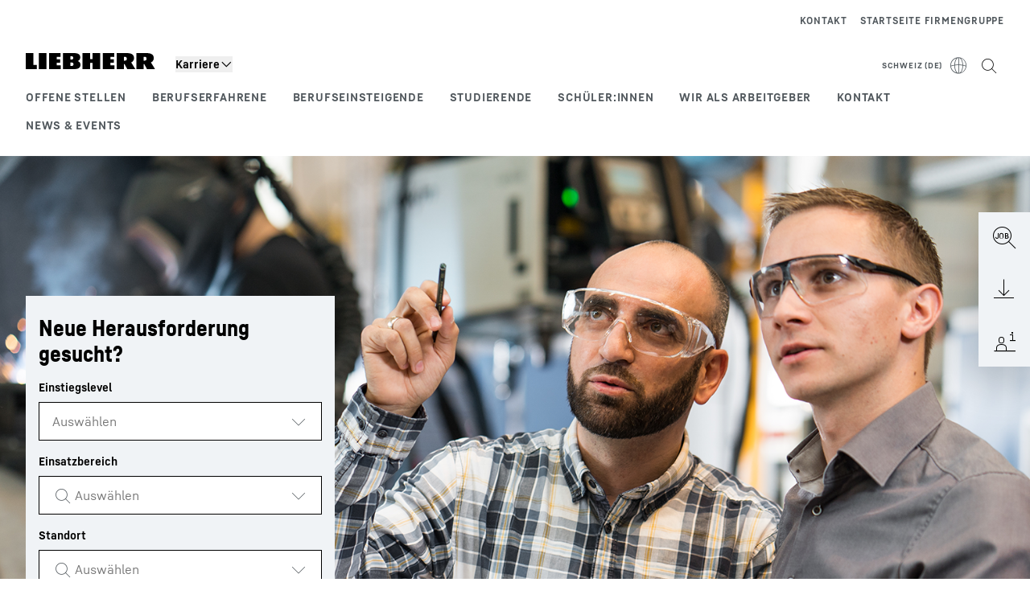

--- FILE ---
content_type: application/javascript; charset=UTF-8
request_url: https://www.liebherr.com/_next/static/chunks/54523.e7df660b252467f3.js
body_size: -1443
content:
"use strict";(self.webpackChunk_N_E=self.webpackChunk_N_E||[]).push([[54523],{36873:(e,t,a)=>{a.d(t,{A:()=>s});var r=a(37876),i=a(47890),l=a(49931);let s=e=>{let{activeLeft:t,activeRight:a,small:s,useGrayArrowWhenDisabled:d,showInMobile:o,onClickLeft:n,onClickRight:O,testId:c,useOpacity:x,ariaLabels:u}=e;return(0,r.jsxs)("div",{className:(0,l.x)("x-arrowgroup",o?"flex":"hidden md:flex","items-center gap-x-4 text-[2rem]",!s&&"xl:gap-x-6 xl:text-[2.5rem]"),"data-testid":c,children:[(0,r.jsx)(i.A,{active:t,useGrayArrowWhenDisabled:d,onClick:n,dir:"left",testId:"arrow-left",useOpacity:x,ariaLabel:null==u?void 0:u.previous}),(0,r.jsx)(i.A,{active:a,useGrayArrowWhenDisabled:d,onClick:O,dir:"right",testId:"arrow-right",useOpacity:x,ariaLabel:null==u?void 0:u.next})]})}},47890:(e,t,a)=>{a.d(t,{A:()=>s});var r=a(37876),i=a(61470),l=a(49931);let s=e=>{let{onClick:t,active:a,useGrayArrowWhenDisabled:s,dir:d,testId:o,useOpacity:n,ariaLabel:O}=e;return(0,r.jsx)("button",{type:"button",onClick:t,disabled:!a,className:(0,l.x)(a&&(n?"hover:opacity-60":"hover:text-steel-700"),s?"disabled:opacity-40":"disabled:invisible"),"data-testid":o,...O&&{"aria-label":O},children:(0,r.jsx)(i.A,{dir:d})})}},51495:(e,t,a)=>{a.d(t,{x:()=>r});function r(e){return e<10?"0"+e.toString():e.toString()}},60195:(e,t,a)=>{a.d(t,{a:()=>r});var r=function(e){return e.YOUTUBE="YOUTUBE",e.GOOGLE_MAPS="GOOGLE_MAPS",e.MICROSOFT_BOOKINGS="MICROSOFT_BOOKINGS",e.CROBOX_PRODUCT_FINDER="CROBOX_PRODUCT_FINDER",e}({})},61470:(e,t,a)=>{a.d(t,{A:()=>l});var r=a(37876),i=a(98690);let l=e=>(0,r.jsx)(i.Dj,{size:"inherit",iconName:"font-arrow".concat("right"===e.dir?"":"-left")})},72911:(e,t,a)=>{a.d(t,{v:()=>s});var r=a(60195),i=a(73022);let l={[r.a.GOOGLE_MAPS]:!1,[r.a.MICROSOFT_BOOKINGS]:!1,[r.a.YOUTUBE]:!1,[r.a.CROBOX_PRODUCT_FINDER]:!1,googleMapsConsentLoaded:!1},s=(0,i.v)((e,t)=>({...l,set:(t,a)=>{e(e=>({...e,[t]:a,...t===r.a.GOOGLE_MAPS&&{googleMapsConsentLoaded:!0}}))},get:e=>t()[e],isGoogleMapsConsentLoaded:()=>t().googleMapsConsentLoaded,update:t=>{e(e=>({...e,...t,...void 0!==t[r.a.GOOGLE_MAPS]&&{googleMapsConsentLoaded:!0}}))}}))},86372:(e,t,a)=>{a.d(t,{k:()=>r});let r=e=>e.replace(/(<([^>]+)>)/gi,"")},86723:(e,t,a)=>{a.d(t,{y:()=>i});var r=a(94118);function i(){let{isLiveStage:e}=(0,r.A)();return window.top!==window.self&&!e}},87834:(e,t,a)=>{a.d(t,{A:()=>d});var r=a(37876),i=a(98690),l=a(49931),s=a(51495);let d=e=>{let{stepCount:t,activeIndex:a,onIndexChange:d,testId:o,showStepsCounter:n,invertOrder:O}=e;return(0,r.jsxs)("div",{className:"flex flex-col items-center gap-y-2",children:[(0,r.jsx)(i.fM,{className:(0,l.x)(O?"order-2":""),children:[...Array(t)].map((e,t)=>(0,r.jsx)(i.ee,{"data-testid":"".concat(o,"-").concat(t),active:a===t,onClick:()=>d(t)},t))}),n&&(0,r.jsx)(i.jX,{valueCurrent:(0,s.x)(a+1),valueMax:(0,s.x)(t)})]})}},94118:(e,t,a)=>{a.d(t,{A:()=>l});var r=a(45591),i=a(87989);let l=()=>{let{stage:e}=(0,i.H)(),t=e==r.L.CONTENT_STAGING;return{isContentStagingStage:t,isPreviewStage:e==r.L.PREVIEW,isLiveStage:e==r.L.LIVE}}}}]);

--- FILE ---
content_type: application/javascript; charset=UTF-8
request_url: https://www.liebherr.com/_next/static/chunks/52967-81e4393adcaebd8b.js
body_size: 2677
content:
"use strict";(self.webpackChunk_N_E=self.webpackChunk_N_E||[]).push([[52967],{38668:(e,a,n)=>{n.d(a,{A:()=>d});var t=n(87989),o=n(72911),i=n(14232);let d=()=>{let{consentManagementPlatform:e}=(0,t.H)(),a=null==e?void 0:e.userCentricsConfigurationByService,n=(0,o.v)(e=>e.update);(0,i.useEffect)(()=>{let e=(e,n)=>{try{var t,o,i;let d=null==a?void 0:null===(t=a[e])||void 0===t?void 0:t.userCentricsTemplateId;return!!d&&(null===(i=n[d])||void 0===i?void 0:null===(o=i.consent)||void 0===o?void 0:o.given)}catch(e){return console.error(e),!1}},t=a=>{let t=a.detail;n({GOOGLE_MAPS:e("google_maps",t.services),MICROSOFT_BOOKINGS:e("microsoft_bookings",t.services),YOUTUBE:e("youtube",t.services),CROBOX_PRODUCT_FINDER:e("product_finder",t.services)})};return window.addEventListener("UC_CONSENT",t),()=>{window.removeEventListener("UC_CONSENT",t)}},[])}},49744:(e,a,n)=>{n.d(a,{Ay:()=>g,Bn:()=>l});let t=async(e,a)=>{if(await window.TPP_SNAP.execute("script:sc_tpp_ispageeditable",{pageRefUid:e})){console.debug("execute getpageurl...",e,a);let n=await window.TPP_SNAP.execute("script:sc_tpp_getpageurl",{pageRefUid:e,pageLanguage:a});return(console.debug("sc_tpp_getpageurl return: ",n),n)?d(n):(window.TPP_SNAP.showMessage("The URL to the requested page could not be fetched. \nPlease try the Site Architect."),void 0)}window.TPP_SNAP.showMessage("The requested page is set to be uneditable. \nNavigation has therefore been canceled. \nTo edit this page, please locate it in the Site Architect.")},o=async e=>{console.info("running sc_tpp_check_single_routing with ",e);let a=await window.TPP_SNAP.execute("script:sc_tpp_check_single_routing",{uid:e});return console.info("response sc_tpp_check_single_routing: ",a),a},i=async(e,a)=>{console.info("running sc_tpp_check_document with:",e,a);let n=await window.TPP_SNAP.execute("script:sc_tpp_check_document",{uid:e,lang:a});return console.info("response sc_tpp_check_document: ",n),n},d=e=>{let a=window.location.origin;return e.startsWith("/")?a+e:a+"/"+e},l=async(e,a)=>{await window.TPP_SNAP.createSection(a,{body:e})},r=async()=>{await window.TPP_SNAP.isConnected},g=(e,a,n,d,l)=>{let g=async e=>{if(console.info("----------------------------------------------------------------"),console.info("onNavigationChange: previewId: "+e+" | projectName: "+l+" (pname)"),e){console.info("___ start: ",Date.now());let a=await window.TPP_SNAP.getElementStatus(e,!1);console.info("onNavigationChange: Generate new page with ",a);let n=await window.TPP_SNAP.execute("script:sc_tpp_single_routing",{uid:a.uid,pname:l});return console.info("onNavigationChange: update routing with result: ",n),console.info("_____end: ",Date.now()),n}console.info("navigationChange: no previewId"),console.info("----------------------------------------------------------------")},s=async e=>{if(console.debug("onRequestPreviewElement",e),e&&e!==await window.TPP_SNAP.getPreviewElement()){let a=await window.TPP_SNAP.getElementStatus(e,!1);if(console.debug("node ",a),a){let e=await t(a.uid,a.language);console.debug("pageUrl: "+e),e&&(console.debug("waiting..."+e),console.info("check before window.location.href: availability response: ",await o(a.uid)),setTimeout(()=>{console.info("attempt going to page...: ",e),window.location.href=e},1e3))}}else console.info("previewID is empty")},c=async(e,n,t)=>{console.info("contentChangeCallback",e,n,t);let o=await window.TPP_SNAP.getElementStatus(null!=a?a:"",!1);console.debug("getElementStatus from ",a," -> ",o),console.dir(o),console.debug("_________________________________________________"),console.dir("render ",await window.TPP_SNAP.renderElement(null!=a?a:""))},P=async()=>{console.info("rerenderViewCallback");let e=await window.TPP_SNAP.getElementStatus(null!=a?a:"",!1);await i(e.uid,e.language)?location.reload():(console.error("Cannot retrieve updated document."),window.TPP_SNAP.showMessage("Unable to fetch updated document without timeout.\nFor changes, please manually reload the page."))};console.debug("oninit",window.TPP_SNAP.onInit),window.TPP_SNAP.onInit(()=>{console.info("TPP_SNAP ",window.TPP_SNAP.isConnected),console.debug("TPP_SNAP initialized with:"),console.debug("context",e),console.debug("pagePreviewId",a),console.debug("language",n),console.debug("pageId",d),a&&window.TPP_SNAP.setPreviewElement(a),console.debug("init connected: ",r()),window.addEventListener("beforeunload",()=>{console.debug("Not unsetting the preview element.")})}),window.TPP_SNAP.onContentChange(c),window.TPP_SNAP.onRerenderView(P),window.TPP_SNAP.onNavigationChange(g),window.TPP_SNAP.onRequestPreviewElement(s)}},60195:(e,a,n)=>{n.d(a,{a:()=>t});var t=function(e){return e.YOUTUBE="YOUTUBE",e.GOOGLE_MAPS="GOOGLE_MAPS",e.MICROSOFT_BOOKINGS="MICROSOFT_BOOKINGS",e.CROBOX_PRODUCT_FINDER="CROBOX_PRODUCT_FINDER",e}({})},72911:(e,a,n)=>{n.d(a,{v:()=>d});var t=n(60195),o=n(73022);let i={[t.a.GOOGLE_MAPS]:!1,[t.a.MICROSOFT_BOOKINGS]:!1,[t.a.YOUTUBE]:!1,[t.a.CROBOX_PRODUCT_FINDER]:!1,googleMapsConsentLoaded:!1},d=(0,o.v)((e,a)=>({...i,set:(a,n)=>{e(e=>({...e,[a]:n,...a===t.a.GOOGLE_MAPS&&{googleMapsConsentLoaded:!0}}))},get:e=>a()[e],isGoogleMapsConsentLoaded:()=>a().googleMapsConsentLoaded,update:a=>{e(e=>({...e,...a,...void 0!==a[t.a.GOOGLE_MAPS]&&{googleMapsConsentLoaded:!0}}))}}))},77210:(e,a,n)=>{n.d(a,{B:()=>g});var t=n(18847),o=n.n(t),i=n(71875);let d={AccessoryContainerPageHauLoading:o()(()=>Promise.all([n.e(12400),n.e(11683),n.e(73029),n.e(43928),n.e(410),n.e(40116),n.e(49715),n.e(37997),n.e(85351),n.e(55573),n.e(16059),n.e(68289),n.e(68532),n.e(40156),n.e(56128),n.e(36402),n.e(43054),n.e(77782)]).then(n.bind(n,77782)),{loadableGenerated:{webpack:()=>[77782]}}),AccessoryDetailPageHauLoading:o()(()=>Promise.all([n.e(12400),n.e(11683),n.e(73029),n.e(43928),n.e(410),n.e(40116),n.e(49715),n.e(37997),n.e(85351),n.e(55573),n.e(16059),n.e(68289),n.e(68532),n.e(40156),n.e(56128),n.e(36402),n.e(43054),n.e(87780)]).then(n.bind(n,87780)),{loadableGenerated:{webpack:()=>[87780]}}),EventListPageLoading:o()(()=>Promise.all([n.e(12400),n.e(73029),n.e(43928),n.e(410),n.e(40116),n.e(49715),n.e(30841),n.e(37459)]).then(n.bind(n,37459)),{loadableGenerated:{webpack:()=>[37459]}}),FullTextSearchPageLoading:o()(()=>Promise.all([n.e(12400),n.e(73029),n.e(43928),n.e(410),n.e(40116),n.e(17086)]).then(n.bind(n,17086)),{loadableGenerated:{webpack:()=>[17086]}}),FullTextSearchPageBrandLoading:o()(()=>Promise.all([n.e(12400),n.e(73029),n.e(43928),n.e(410),n.e(40116),n.e(17086)]).then(n.bind(n,17086)),{loadableGenerated:{webpack:()=>[17086]}}),JobDetailPageLoading:o()(()=>Promise.all([n.e(12400),n.e(50341),n.e(73029),n.e(43928),n.e(410),n.e(40116),n.e(49715),n.e(32555),n.e(11235)]).then(n.bind(n,11235)),{loadableGenerated:{webpack:()=>[11235]}}),JobListPageLoading:o()(()=>Promise.all([n.e(12400),n.e(73029),n.e(43928),n.e(410),n.e(40116),n.e(49715),n.e(71399)]).then(n.bind(n,71399)),{loadableGenerated:{webpack:()=>[71399]}}),LiamPageLoading:o()(()=>Promise.all([n.e(46932),n.e(12400),n.e(57447),n.e(45432),n.e(73029),n.e(43928),n.e(410),n.e(40116),n.e(35317),n.e(42535)]).then(n.bind(n,42535)),{loadableGenerated:{webpack:()=>[42535]}}),MagazineContentPageBrandLoading:o()(()=>Promise.all([n.e(12400),n.e(73029),n.e(43928),n.e(410),n.e(40116),n.e(49715),n.e(97662)]).then(n.bind(n,97662)),{loadableGenerated:{webpack:()=>[97662]}}),MagazineContentPageLoading:o()(()=>Promise.all([n.e(12400),n.e(73029),n.e(43928),n.e(410),n.e(40116),n.e(49715),n.e(9658)]).then(n.bind(n,9658)),{loadableGenerated:{webpack:()=>[9658]}}),NewsDetailPageLoading:o()(()=>Promise.all([n.e(12400),n.e(73029),n.e(43928),n.e(410),n.e(40116),n.e(49715),n.e(54340)]).then(n.bind(n,54340)),{loadableGenerated:{webpack:()=>[54340]}}),NewsListPageLoading:o()(()=>Promise.all([n.e(12400),n.e(73029),n.e(43928),n.e(410),n.e(40116),n.e(49715),n.e(30841),n.e(18062)]).then(n.bind(n,18062)),{loadableGenerated:{webpack:()=>[18062]}}),OnePagerPageLoading:o()(()=>Promise.all([n.e(12400),n.e(73029),n.e(43928),n.e(410),n.e(40116),n.e(49715),n.e(89184)]).then(n.bind(n,89184)),{loadableGenerated:{webpack:()=>[89184]}}),ProductDetailPageExtendedLoading:o()(()=>Promise.all([n.e(12400),n.e(73029),n.e(43928),n.e(410),n.e(40116),n.e(49715),n.e(37997),n.e(71460),n.e(16738)]).then(n.bind(n,16738)),{loadableGenerated:{webpack:()=>[16738]}}),ProductDetailPageLoading:o()(()=>Promise.all([n.e(12400),n.e(11683),n.e(73029),n.e(43928),n.e(410),n.e(40116),n.e(49715),n.e(37997),n.e(68532),n.e(85167),n.e(40156),n.e(2453),n.e(71460),n.e(54153)]).then(n.bind(n,6162)),{loadableGenerated:{webpack:()=>[6162]}}),ProductDetailPageHauLoading:o()(()=>Promise.all([n.e(12400),n.e(11683),n.e(73029),n.e(43928),n.e(410),n.e(40116),n.e(49715),n.e(37997),n.e(85351),n.e(55573),n.e(16059),n.e(68289),n.e(68532),n.e(40156),n.e(56128),n.e(36402),n.e(92672)]).then(n.bind(n,92672)),{loadableGenerated:{webpack:()=>[92672]}}),ProductInquiryPageLoading:o()(()=>Promise.all([n.e(12400),n.e(73029),n.e(43928),n.e(410),n.e(40116),n.e(49715),n.e(5539)]).then(n.bind(n,5539)),{loadableGenerated:{webpack:()=>[5539]}}),ProductListPageLoading:o()(()=>Promise.all([n.e(12400),n.e(73029),n.e(43928),n.e(410),n.e(40116),n.e(49715),n.e(37997),n.e(85351),n.e(55573),n.e(16059),n.e(85167),n.e(65176),n.e(24508)]).then(n.bind(n,24508)),{loadableGenerated:{webpack:()=>[24508]}}),RawPageLoading:o()(()=>n.e(81378).then(n.bind(n,81378)),{loadableGenerated:{webpack:()=>[81378]}}),StandardPageBrandLoading:o()(()=>Promise.all([n.e(12400),n.e(73029),n.e(43928),n.e(410),n.e(40116),n.e(49715),n.e(35374)]).then(n.bind(n,35374)),{loadableGenerated:{webpack:()=>[35374]}}),StandardPageHauLoading:o()(()=>Promise.all([n.e(12400),n.e(14e3),n.e(73029),n.e(43928),n.e(410),n.e(40116),n.e(49715),n.e(49330)]).then(n.bind(n,49330)),{loadableGenerated:{webpack:()=>[49330]}}),StandardPageLoading:o()(()=>Promise.all([n.e(12400),n.e(73029),n.e(43928),n.e(410),n.e(40116),n.e(49715),n.e(6032)]).then(n.bind(n,6032)),{loadableGenerated:{webpack:()=>[6032]}})},l={[i.Z.AccessoryContainerPageHau]:d.AccessoryContainerPageHauLoading,[i.Z.AccessoryDetailPageHau]:d.AccessoryDetailPageHauLoading,[i.Z.AccessoryListPageHau]:d.ProductListPageLoading,[i.Z.EventListPage]:d.EventListPageLoading,[i.Z.FullTextSearchPage]:d.FullTextSearchPageLoading,[i.Z.FullTextSearchPageBrand]:d.FullTextSearchPageBrandLoading,[i.Z.JobDetailPage]:d.JobDetailPageLoading,[i.Z.JobListPage]:d.JobListPageLoading,[i.Z.LiamPage]:d.LiamPageLoading,[i.Z.MagazineContentPage]:d.MagazineContentPageLoading,[i.Z.MagazineContentPageBrand]:d.MagazineContentPageBrandLoading,[i.Z.NewsDetailPage]:d.NewsDetailPageLoading,[i.Z.NewsListPage]:d.NewsListPageLoading,[i.Z.OnePagerPage]:d.OnePagerPageLoading,[i.Z.ProductDetailPage]:d.ProductDetailPageLoading,[i.Z.ProductDetailPageHau]:d.ProductDetailPageHauLoading,[i.Z.ProductDetailPageExtended]:d.ProductDetailPageExtendedLoading,[i.Z.ProductInquiryPage]:d.ProductInquiryPageLoading,[i.Z.ProductListPage]:d.ProductListPageLoading,[i.Z.ProductListPageHau]:d.ProductListPageLoading,[i.Z.RawPage]:d.RawPageLoading,[i.Z.StandardPage]:d.StandardPageLoading,[i.Z.StandardPageBrand]:d.StandardPageBrandLoading,[i.Z.StandardPageHau]:d.StandardPageHauLoading};var r=n(14232);function g(e){return l[e.template]?r.createElement(l[e.template]):r.createElement(l[i.Z.StandardPage])}},86723:(e,a,n)=>{n.d(a,{y:()=>o});var t=n(94118);function o(){let{isLiveStage:e}=(0,t.A)();return window.top!==window.self&&!e}},93466:(e,a,n)=>{n.d(a,{A:()=>l});var t=n(37876),o=n(87989),i=n(86723),d=n(98690);function l(){let e=(0,i.y)(),{isRemoteProject:a}=(0,o.H)();return(0,t.jsx)(t.Fragment,{children:e&&a&&(0,t.jsx)("div",{className:"mb-3 flex items-center bg-warning px-5 py-2 font-text-bold text-copy-small leading-6 text-white md:text-copy md:leading-7",children:(0,t.jsxs)("div",{className:"flex items-center",children:[(0,t.jsx)("div",{className:"mr-2 h-6 w-6 text-[1.5rem]",children:(0,t.jsx)(d.Dj,{iconName:"triangle-with-exclamation-mark",size:"inherit"})}),(0,t.jsx)("p",{children:"Remote Project cannot be edited"})]})})})}},94118:(e,a,n)=>{n.d(a,{A:()=>i});var t=n(45591),o=n(87989);let i=()=>{let{stage:e}=(0,o.H)(),a=e==t.L.CONTENT_STAGING;return{isContentStagingStage:a,isPreviewStage:e==t.L.PREVIEW,isLiveStage:e==t.L.LIVE}}},98284:(e,a,n)=>{n.d(a,{A:()=>s});var t=n(37876),o=n(87989),i=n(86723),d=n(49744),l=n(45105),r=n.n(l),g=n(14232);let s=()=>{let{previewId:e,projectName:a,locale:n,pageId:l,country:s,firstspiritOrigin:c}=(0,o.H)(),[P,u]=(0,g.useState)(!1),w=(0,i.y)();return(0,g.useEffect)(()=>{if(w&&P&&void 0!==window.TPP_SNAP){var t,o,i,r;Object.defineProperty(window,"UC_UI_SUPPRESS_CMP_DISPLAY",{value:!0}),null===(o=document.getElementsByTagName("main"))||void 0===o||null===(t=o[0])||void 0===t||t.setAttribute("data-country",null!=s?s:"de"),null===(r=document.getElementsByTagName("main"))||void 0===r||null===(i=r[0])||void 0===i||i.setAttribute("data-language",n),(0,d.Ay)(s,e,n,l,a)}},[w,P]),(0,t.jsx)(t.Fragment,{children:w&&(0,t.jsx)(r(),{src:"https://cdn.jsdelivr.net/npm/fs-tpp-api@2.4.8/snap.js","data-firstspirit-origin":c,onLoad:()=>{u(!0)}})})}}}]);